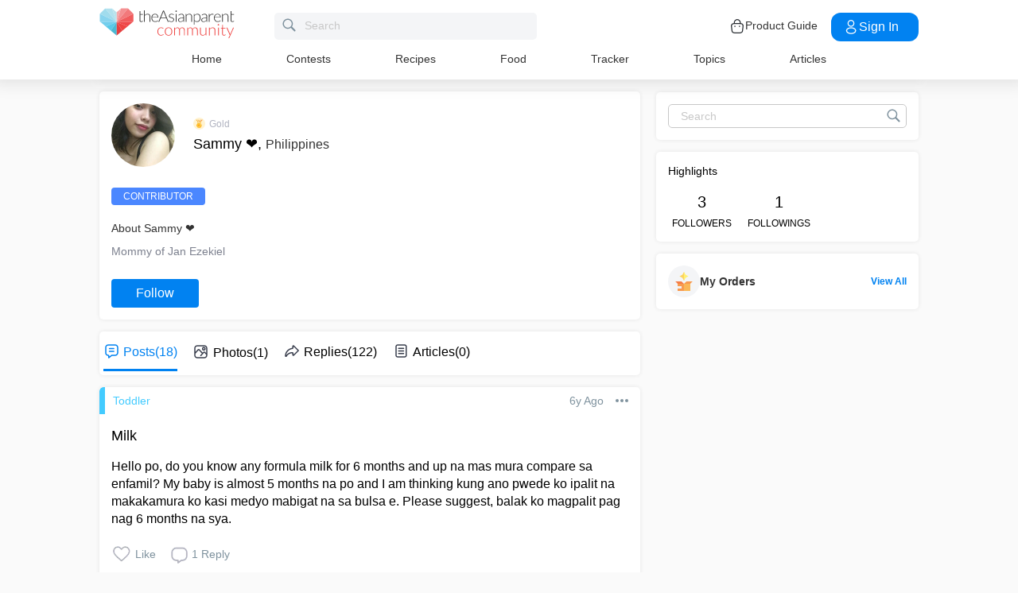

--- FILE ---
content_type: text/css; charset=UTF-8
request_url: https://community.theasianparent.com/static/css/authorViewContainerChunk.0745ed3f.chunk.css
body_size: 3668
content:
.forgotPasswordOTPWidget-view{height:100%}@media only screen and (min-width:768px){.forgotPasswordOTPWidget-view{height:620px;display:flex;align-items:center;justify-content:center;flex-direction:column;position:relative}}.forgotPasswordOTPWidget-view .forgot-password-close-icon{display:flex;align-items:flex-end;justify-content:flex-end;padding:15px;position:relative;z-index:1}@media only screen and (min-width:768px){.forgotPasswordOTPWidget-view .forgot-password-close-icon{z-index:1;position:absolute;top:0;right:0}}.forgotPasswordOTPWidget-view .forgot-password-close-icon svg{height:15px;width:15px;cursor:pointer}.forgotPasswordOTPWidget-view .wrapper{display:flex;align-items:center;justify-content:center;flex-direction:column;margin-top:50px;padding:0 15px}@media only screen and (min-width:768px){.forgotPasswordOTPWidget-view .wrapper{margin-top:0}}.forgotPasswordOTPWidget-view .wrapper svg{height:36px;width:36px}@media only screen and (min-width:768px){.forgotPasswordOTPWidget-view .wrapper svg{height:48px;width:48px}}.forgotPasswordOTPWidget-view .wrapper h1{font-weight:600;font-size:20px;line-height:28px;text-align:center;color:#191b24;padding:0 15px}@media only screen and (min-width:768px){.forgotPasswordOTPWidget-view .wrapper h1{font-weight:700;max-width:400px}}.forgotPasswordOTPWidget-view .element-wrap{display:flex;align-items:center;justify-content:center;flex-direction:column;grid-gap:25px;gap:25px;margin-top:60px;padding:0 15px}@media only screen and (min-width:768px){.forgotPasswordOTPWidget-view .element-wrap{margin-top:50px;width:420px}}.forgotPasswordOTPWidget-view .element-wrap .mobile-wrap{width:100%;height:56px;background:#f3f6ff;border-radius:12px;padding:5px 20px;font-weight:500;font-size:14px;line-height:18px;display:flex;align-items:center}@media only screen and (min-width:768px){.forgotPasswordOTPWidget-view .element-wrap .mobile-wrap{font-size:16px;line-height:22px}}.forgotPasswordOTPWidget-view .element-wrap .mobile-wrap:focus{border:1px solid #07d}.forgotPasswordOTPWidget-view .element-wrap .mobile-wrap .country-code{padding-left:8px;padding-right:16px;border-right:1px solid #b1b4c1;cursor:pointer}.forgotPasswordOTPWidget-view .element-wrap .mobile-wrap input{width:100%;height:100%;border:none;padding:5px 20px;font-weight:500;font-size:14px;line-height:18px;background:#f3f6ff}.forgotPasswordOTPWidget-view .element-wrap .mobile-wrap .flag-icons-sprite{background-image:url(https://s3.theasianparent.com/tap-assets/country-sprites1.png);background-repeat:no-repeat;display:inline-block;flex-shrink:0}.forgotPasswordOTPWidget-view .element-wrap .mobile-wrap .flag-id,.forgotPasswordOTPWidget-view .element-wrap .mobile-wrap .flag-in,.forgotPasswordOTPWidget-view .element-wrap .mobile-wrap .flag-my,.forgotPasswordOTPWidget-view .element-wrap .mobile-wrap .flag-ph,.forgotPasswordOTPWidget-view .element-wrap .mobile-wrap .flag-sg,.forgotPasswordOTPWidget-view .element-wrap .mobile-wrap .flag-th,.forgotPasswordOTPWidget-view .element-wrap .mobile-wrap .flag-vn{width:20px;height:20px;border-radius:50%}.forgotPasswordOTPWidget-view .element-wrap .mobile-wrap .flag-sg{background-position:-90px -53px}.forgotPasswordOTPWidget-view .element-wrap .mobile-wrap .flag-ph{background-position:-52px -52px}.forgotPasswordOTPWidget-view .element-wrap .mobile-wrap .flag-my{background-position:-8px -52px}.forgotPasswordOTPWidget-view .element-wrap .mobile-wrap .flag-id{background-position:-90px -11px}.forgotPasswordOTPWidget-view .element-wrap .mobile-wrap .flag-th{background-position:-48px -95px}.forgotPasswordOTPWidget-view .element-wrap .mobile-wrap .flag-vn{background-position:-95px -95px}.forgotPasswordOTPWidget-view .element-wrap .mobile-wrap .flag-in{background-position:-53px -11px}.forgotPasswordOTPWidget-view .element-wrap .email-wrap{width:100%;height:56px;background:#f3f6ff;border-radius:12px;border:none}.forgotPasswordOTPWidget-view .element-wrap .email-wrap:focus{border:1px solid #07d}.forgotPasswordOTPWidget-view .element-wrap .email-wrap::placeholder{font-weight:600;font-size:14px;line-height:18px;color:#7c808e}@media only screen and (min-width:768px){.forgotPasswordOTPWidget-view .element-wrap .email-wrap::placeholder{font-size:16px;line-height:22px}}.forgotPasswordOTPWidget-view .element-wrap .send-btn{border-radius:12px;width:100%;height:56px;font-weight:600;font-size:16px;line-height:24px;border:none;cursor:pointer;color:#fff;background:#07d}@media only screen and (min-width:768px){.forgotPasswordOTPWidget-view .element-wrap .send-btn{font-size:16px;line-height:26px}}.forgotPasswordOTPWidget-view .reset-link-wrap{height:80%;display:flex;align-items:center;justify-content:center;flex-direction:column;grid-gap:25px;gap:25px}.forgotPasswordOTPWidget-view .reset-link-wrap p{font-weight:400;font-size:20px;line-height:32px;text-align:center;letter-spacing:.2px;color:#191b24;padding:0 10px}.forgotPasswordOTPWidget-view .reset-link-wrap p span{font-weight:700}@media only screen and (min-width:768px){.forgotPasswordOTPWidget-view .reset-link-wrap p{max-width:450px}}.forgotPasswordOTPWidget-view .reset-link-wrap .reset-mobile-text{width:354px}.forgotPasswordOTPWidget-view .reset-link-wrap .reset-mobile-text .mobile-number{font-weight:600}.forgotPasswordOTPWidget-view .reset-link-wrap button{border-radius:12px;width:112px;height:40px;font-weight:600;font-size:16px;line-height:24px;border:none;cursor:pointer;color:#fff;background:#07d}@media only screen and (min-width:768px){.forgotPasswordOTPWidget-view .reset-link-wrap button{width:136px;height:50px;font-size:18px;line-height:26px}}.verifyOTPWidget-view input[type=number]::-webkit-inner-spin-button,.verifyOTPWidget-view input[type=number]::-webkit-outer-spin-button{-webkit-appearance:none;appearance:none;margin:0}@media only screen and (min-width:768px){.verifyOTPWidget-view{height:620px;display:flex;align-items:center;justify-content:center;flex-direction:column;position:relative}}.verifyOTPWidget-view .verify-otp-close-icon{display:flex;align-items:flex-end;justify-content:flex-end;padding:15px;position:relative;z-index:1}@media only screen and (min-width:768px){.verifyOTPWidget-view .verify-otp-close-icon{z-index:1;position:absolute;top:0;right:0}}.verifyOTPWidget-view .verify-otp-close-icon svg{height:15px;width:15px;cursor:pointer}.verifyOTPWidget-view .enter-otp-text{font-weight:600;font-size:20px;line-height:28px;text-align:center;color:#191b24;padding:0 25px}.verifyOTPWidget-view .enter-otp-text span{color:#07d;margin-left:5px}@media only screen and (min-width:768px){.verifyOTPWidget-view .enter-otp-text{width:354px;padding:0;letter-spacing:.2px}}.verifyOTPWidget-view .one-otp-mail-text-wrap{font-weight:400;font-size:14px;line-height:22px;text-align:center;color:#7c808e;display:flex;align-items:center;justify-content:center;flex-direction:column;margin-top:20px}.verifyOTPWidget-view .one-otp-mail-text-wrap .email{color:#393e4d;font-weight:600}.verifyOTPWidget-view .open-email-btn-wrap{background:#393e4d;border-radius:36px;width:120px;height:32px;font-weight:600;font-size:12px;line-height:14px;text-align:center;color:#fff;display:flex;align-items:center;justify-content:center;margin:20px auto;cursor:pointer}.verifyOTPWidget-view .otp-section-wrap{display:flex;align-items:center;justify-content:space-around;padding:0 15px;margin-top:50px;grid-gap:8px;gap:8px}.verifyOTPWidget-view .otp-section-wrap input{background:#f3f6ff;border-radius:12px;height:52px;width:52px;border:none;color:#000;font-size:20px;font-weight:500;text-align:center}@media(max-width:350px){.verifyOTPWidget-view .otp-section-wrap input{height:40px;width:40px}}@media only screen and (min-width:768px){.verifyOTPWidget-view .otp-section-wrap input{height:64px;width:64px;font-size:32px;line-height:36px}}.verifyOTPWidget-view .otp-section-wrap input:focus{border:.8px solid #07d}.verifyOTPWidget-view .otp-section-wrap input.has-error{border:1px solid #ff5a55}.verifyOTPWidget-view .resend-otp-text-wrapper{display:flex;align-items:flex-start;justify-content:flex-start;grid-gap:10px;gap:10px;width:450px;padding:0 15px;margin-top:30px}.verifyOTPWidget-view .resend-otp-text-wrapper .icon-wrap{display:flex}.verifyOTPWidget-view .resend-otp-text-wrapper .icon-wrap svg{height:20px;width:20px}@media only screen and (min-width:768px){.verifyOTPWidget-view .resend-otp-text-wrapper .icon-wrap svg{height:17px;width:17px}}.verifyOTPWidget-view .resend-otp-text-wrapper .text-wrap{display:flex;align-items:flex-start;justify-content:flex-start;flex-direction:column;grid-gap:5px;gap:5px}.verifyOTPWidget-view .resend-otp-text-wrapper .text-wrap .otp-timeout-text{font-weight:600;font-size:14px;line-height:22px;color:#393e4d}@media only screen and (min-width:768px){.verifyOTPWidget-view .resend-otp-text-wrapper .text-wrap .otp-timeout-text{line-height:20px}}.verifyOTPWidget-view .resend-otp-text-wrapper .text-wrap .otp-check-mail-text{font-weight:400;font-size:14px;line-height:22px;letter-spacing:.2px;color:#7c808e}@media only screen and (min-width:768px){.verifyOTPWidget-view .resend-otp-text-wrapper .text-wrap .otp-check-mail-text{line-height:20px}}.verifyOTPWidget-view .button-wrap{padding:0 15px;margin-top:40px}.verifyOTPWidget-view .button-wrap button{width:100%;border-radius:12px;height:56px;border:none;font-weight:600;font-size:16px;line-height:24px;color:#fff;cursor:pointer}@media only screen and (min-width:768px){.verifyOTPWidget-view .button-wrap button{width:420px}}.verifyOTPWidget-view .button-wrap button.disabled{background-color:#d7d9e2}.verifyOTPWidget-view .button-wrap button.enable{background-color:#07d}.verifyOTPWidget-view .resend-btn-wrapper{font-weight:400;font-size:14px;line-height:18px;color:#393e4d;text-align:center;margin:20px 0}.verifyOTPWidget-view .resend-btn-wrapper span{color:#07d;cursor:pointer;font-weight:600}.verifyOTPWidget-view .resend-btn-wrapper .disabled{opacity:.5;cursor:inherit}.verifyOTPWidget-view .new-user-registraion-form{text-align:center}@media only screen and (min-width:768px){.verifyOTPWidget-view .new-user-registraion-form{display:flex;align-items:center;justify-content:center;flex-direction:column}}.verifyOTPWidget-view .new-user-registraion-form .heading-text{font-weight:600;font-size:20px;line-height:28px;text-align:center;color:#191b24;padding:0 50px}@media only screen and (min-width:768px){.verifyOTPWidget-view .new-user-registraion-form .heading-text{font-weight:700;letter-spacing:.2px;width:45%}}.verifyOTPWidget-view .new-user-registraion-form .description-text{font-weight:400;font-size:12px;line-height:16px;text-align:center;letter-spacing:.2px;color:#7c808e;padding:0 30px;margin-top:20px}@media only screen and (min-width:768px){.verifyOTPWidget-view .new-user-registraion-form .description-text{font-weight:400;font-size:14px;line-height:20px;width:50%}}.verifyOTPWidget-view .new-user-registraion-form form{display:flex;align-items:center;justify-content:center;flex-direction:column;grid-gap:25px;gap:25px;margin-top:50px;padding:0 15px}@media only screen and (min-width:768px){.verifyOTPWidget-view .new-user-registraion-form form{margin-top:30px;width:420px}}.verifyOTPWidget-view .new-user-registraion-form form .element-wrap{width:100%;position:relative}.verifyOTPWidget-view .new-user-registraion-form form .element-wrap input{width:100%;height:56px;background:#f3f6ff;border-radius:12px;border:none;font-weight:400;font-size:14px;line-height:18px}@media only screen and (min-width:768px){.verifyOTPWidget-view .new-user-registraion-form form .element-wrap input{font-size:16px;line-height:22px}}.verifyOTPWidget-view .new-user-registraion-form form .element-wrap input:focus{border:1px solid #07d}.verifyOTPWidget-view .new-user-registraion-form form .element-wrap input::placeholder{font-weight:400;font-size:14px;line-height:18px;color:#7c808e}@media only screen and (min-width:768px){.verifyOTPWidget-view .new-user-registraion-form form .element-wrap input::placeholder{font-size:16px;line-height:22px}}.verifyOTPWidget-view .new-user-registraion-form form .element-wrap .submit-btn{border-radius:12px;width:100%;height:56px;font-weight:600;font-size:16px;line-height:24px;border:none;cursor:pointer;color:#fff;margin-top:16px}@media only screen and (min-width:768px){.verifyOTPWidget-view .new-user-registraion-form form .element-wrap .submit-btn{font-size:16px;line-height:26px}}.verifyOTPWidget-view .new-user-registraion-form form .element-wrap .submit-btn.disabled{background:#d7d9e2}.verifyOTPWidget-view .new-user-registraion-form form .element-wrap .submit-btn.enable{background:#07d}.verifyOTPWidget-view .new-user-registraion-form form .element-wrap svg{position:absolute;right:2%;top:50%;transform:translate(-50%,-50%);cursor:pointer}.verifyOTPWidget-view .new-user-registraion-form form .element-wrap .has-error{border:1px solid #ff5a55}.verifyOTPWidget-view .confirm-widget.show{height:100%;position:fixed;top:0;width:100%;background-color:#fff}.verifyOTPWidget-view .confirm-widget.hide{height:0%}.verifyOTPWidget-view .error-message-text-verify{display:flex;align-items:flex-start;padding:20px 15px 0;color:#ff5a55;width:450px;grid-gap:10px;gap:10px}.verifyOTPWidget-view .error-message-text-verify.pwd-error{padding:0;margin:-10px 0 0}.verifyOTPWidget-view .error-message-text-verify .info-icon{flex-shrink:0}.verifyOTPWidget-view .error-message-text-verify .info-icon .info-svg{position:relative;right:0;top:0;transform:translate(0)}.verifyOTPWidget-view .error-message-text-verify .text{flex-shrink:1}.verifyOTPWidget-view .error-message-text-verify .info-text{flex-shrink:1;color:#191b24}@media only screen and (min-width:768px){.emailLoginOTPWidget-view{height:620px;display:flex;align-items:center;justify-content:center;flex-direction:column;position:relative}}.emailLoginOTPWidget-view .email-login-close-icon{display:flex;align-items:flex-end;justify-content:flex-end;padding:15px;position:relative;z-index:1}@media only screen and (min-width:768px){.emailLoginOTPWidget-view .email-login-close-icon{z-index:1;position:absolute;top:0;right:0}}.emailLoginOTPWidget-view .email-login-close-icon svg{height:15px;width:15px;cursor:pointer}.emailLoginOTPWidget-view .icon-section{display:flex;align-items:center;justify-content:center;flex-direction:column;margin-top:50px;padding:0 15px}@media only screen and (min-width:768px){.emailLoginOTPWidget-view .icon-section{margin-top:0}}.emailLoginOTPWidget-view .icon-section svg{height:36px;width:36px}@media only screen and (min-width:768px){.emailLoginOTPWidget-view .icon-section svg{height:48px;width:48px}}.emailLoginOTPWidget-view .icon-section h1{font-weight:600;font-size:20px;line-height:28px;text-align:center;color:#191b24;padding:0 15px}@media only screen and (min-width:768px){.emailLoginOTPWidget-view .icon-section h1{font-weight:700}}.emailLoginOTPWidget-view .switch-wrap{width:100%;padding:0 15px;margin-top:30px}@media only screen and (min-width:768px){.emailLoginOTPWidget-view .switch-wrap{font-weight:700;width:420px;margin-top:20px}}.emailLoginOTPWidget-view .switch-wrap .tab-switcher{display:flex;background:#f3f6ff;border-radius:12px;height:48px;padding:4px}@media only screen and (min-width:768px){.emailLoginOTPWidget-view .switch-wrap .tab-switcher{font-weight:700}}.emailLoginOTPWidget-view .switch-wrap .tab-switcher .wrapper{width:100%;display:flex;align-items:center;justify-content:center;font-weight:500;font-size:14px;line-height:18px;text-align:center;letter-spacing:.2px;color:#7c808e;cursor:pointer}@media only screen and (min-width:768px){.emailLoginOTPWidget-view .switch-wrap .tab-switcher .wrapper{font-size:16px;line-height:22px}}.emailLoginOTPWidget-view .switch-wrap .tab-switcher .selected{background:#07d;border-radius:10px;color:#fff}.emailLoginOTPWidget-view .sign-in-form-section form{display:flex;align-items:center;justify-content:center;flex-direction:column;grid-gap:15px;gap:15px;margin-top:50px;padding:0 15px}@media only screen and (min-width:768px){.emailLoginOTPWidget-view .sign-in-form-section form{margin-top:30px;width:420px}}.emailLoginOTPWidget-view .sign-in-form-section form .wrapper{width:100%;position:relative}.emailLoginOTPWidget-view .sign-in-form-section form .wrapper .has-error{border:1px solid #ff5a55}.emailLoginOTPWidget-view .sign-in-form-section form .wrapper .mobile-wrap{width:100%;height:56px;background:#f3f6ff;border-radius:12px;padding:5px 20px;font-weight:500;font-size:14px;line-height:18px;display:flex;align-items:center}@media only screen and (min-width:768px){.emailLoginOTPWidget-view .sign-in-form-section form .wrapper .mobile-wrap{font-size:16px;line-height:22px}}.emailLoginOTPWidget-view .sign-in-form-section form .wrapper .mobile-wrap:focus{border:1px solid #07d}.emailLoginOTPWidget-view .sign-in-form-section form .wrapper .mobile-wrap .select-country{display:flex;cursor:pointer}.emailLoginOTPWidget-view .sign-in-form-section form .wrapper .mobile-wrap .select-country .country-code{padding-right:16px;padding-left:8px;border-right:1px solid #b1b4c1}.emailLoginOTPWidget-view .sign-in-form-section form .wrapper .mobile-wrap input{width:100%;height:100%;border:none;padding:5px 20px;font-weight:500;font-size:14px;line-height:18px;background:#f3f6ff}.emailLoginOTPWidget-view .sign-in-form-section form .wrapper .mobile-wrap input::placeholder{font-weight:500;font-size:14px;line-height:18px;color:#7c808e}@media only screen and (min-width:768px){.emailLoginOTPWidget-view .sign-in-form-section form .wrapper .mobile-wrap input::placeholder{font-size:16px;line-height:22px}}.emailLoginOTPWidget-view .sign-in-form-section form .wrapper .flag-icons-sprite{background-image:url(https://s3.theasianparent.com/tap-assets/country-sprites1.png);background-repeat:no-repeat;display:inline-block;flex-shrink:0}.emailLoginOTPWidget-view .sign-in-form-section form .wrapper .flag-id,.emailLoginOTPWidget-view .sign-in-form-section form .wrapper .flag-in,.emailLoginOTPWidget-view .sign-in-form-section form .wrapper .flag-my,.emailLoginOTPWidget-view .sign-in-form-section form .wrapper .flag-ph,.emailLoginOTPWidget-view .sign-in-form-section form .wrapper .flag-sg,.emailLoginOTPWidget-view .sign-in-form-section form .wrapper .flag-th,.emailLoginOTPWidget-view .sign-in-form-section form .wrapper .flag-vn{width:20px;height:20px;border-radius:50%}.emailLoginOTPWidget-view .sign-in-form-section form .wrapper .flag-sg{background-position:-90px -53px}.emailLoginOTPWidget-view .sign-in-form-section form .wrapper .flag-ph{background-position:-52px -52px}.emailLoginOTPWidget-view .sign-in-form-section form .wrapper .flag-my{background-position:-8px -52px}.emailLoginOTPWidget-view .sign-in-form-section form .wrapper .flag-id{background-position:-90px -11px}.emailLoginOTPWidget-view .sign-in-form-section form .wrapper .flag-th{background-position:-48px -95px}.emailLoginOTPWidget-view .sign-in-form-section form .wrapper .flag-vn{background-position:-95px -95px}.emailLoginOTPWidget-view .sign-in-form-section form .wrapper .flag-in{background-position:-53px -11px}.emailLoginOTPWidget-view .sign-in-form-section form .wrapper .confirmation-icon{position:absolute;right:2%;top:50%;transform:translate(-50%,-50%);cursor:pointer}.emailLoginOTPWidget-view .sign-in-form-section form .wrapper .country-dropdown{position:absolute;background:rgba(244,245,247,.9607843137);width:312px;height:149px;border-bottom:1px solid #d7d9e2;border-left:1px solid #d7d9e2;border-right:1px solid #d7d9e2;border-radius:0 0 12px 12px;margin-left:8px;z-index:2;overflow-y:auto}@media only screen and (min-width:768px){.emailLoginOTPWidget-view .sign-in-form-section form .wrapper .country-dropdown{margin-left:16px}}.emailLoginOTPWidget-view .sign-in-form-section form .wrapper .country-dropdown::-webkit-scrollbar{width:5px;background:#eee;border-radius:16px}.emailLoginOTPWidget-view .sign-in-form-section form .wrapper .country-dropdown::-webkit-scrollbar-thumb{background:#606060;border-radius:5px}.emailLoginOTPWidget-view .sign-in-form-section form .wrapper .country-dropdown li{cursor:pointer;margin:16px 16px 0;padding-bottom:12px;border-bottom:1px solid #d9d9d9;display:flex}@media only screen and (min-width:768px){.emailLoginOTPWidget-view .sign-in-form-section form .wrapper .country-dropdown li{font-size:16px;line-height:22px}}.emailLoginOTPWidget-view .sign-in-form-section form .wrapper .country-dropdown li .country-code{margin-left:8px;margin-right:24px}.emailLoginOTPWidget-view .sign-in-form-section form .element-wrap{width:100%;position:relative}.emailLoginOTPWidget-view .sign-in-form-section form .element-wrap .email-wrap{position:relative}.emailLoginOTPWidget-view .sign-in-form-section form .element-wrap .email-wrap .loader{border-radius:50%;border:3px solid #f3f3f3;border-top-color:#3498db;width:25px;height:25px;animation:spin 2s linear infinite;position:absolute;top:30%;right:5%}@keyframes spin{0%{transform:rotate(0deg)}to{transform:rotate(1turn)}}.emailLoginOTPWidget-view .sign-in-form-section form .element-wrap input{width:100%;height:56px;background:#f3f6ff;border-radius:12px;border:none;padding:5px 20px;font-weight:500;font-size:14px;line-height:18px}@media only screen and (min-width:768px){.emailLoginOTPWidget-view .sign-in-form-section form .element-wrap input{font-size:16px;line-height:22px}}.emailLoginOTPWidget-view .sign-in-form-section form .element-wrap input:focus{border:1px solid #07d}.emailLoginOTPWidget-view .sign-in-form-section form .element-wrap input::placeholder{font-weight:500;font-size:14px;line-height:18px;color:#7c808e}@media only screen and (min-width:768px){.emailLoginOTPWidget-view .sign-in-form-section form .element-wrap input::placeholder{font-size:16px;line-height:22px}}.emailLoginOTPWidget-view .sign-in-form-section form .element-wrap .forgot-pwd-btn{display:flex;justify-content:flex-end;font-weight:600;font-size:12px;line-height:22px;color:#07d;border:none;background-color:#fff}.emailLoginOTPWidget-view .sign-in-form-section form .element-wrap .forgot-pwd-btn span{cursor:pointer}@media only screen and (min-width:768px){.emailLoginOTPWidget-view .sign-in-form-section form .element-wrap .forgot-pwd-btn{font-size:14px;line-height:20px}}.emailLoginOTPWidget-view .sign-in-form-section form .element-wrap .sign-in-btn{border-radius:12px;width:100%;height:56px;font-weight:600;font-size:16px;line-height:24px;border:none;cursor:pointer;color:#fff;margin-top:16px}@media only screen and (min-width:768px){.emailLoginOTPWidget-view .sign-in-form-section form .element-wrap .sign-in-btn{font-size:16px;line-height:26px}}.emailLoginOTPWidget-view .sign-in-form-section form .element-wrap .sign-in-btn.disabled{background:#d7d9e2}.emailLoginOTPWidget-view .sign-in-form-section form .element-wrap .sign-in-btn.enable{background:#07d}.emailLoginOTPWidget-view .sign-in-form-section form .element-wrap svg{position:absolute;right:2%;top:50%;transform:translate(-50%,-50%);cursor:pointer}.emailLoginOTPWidget-view .sign-in-form-section form .element-wrap .has-error{border:1px solid #ff5a55}.emailLoginOTPWidget-view .sign-in-form-section form .element-wrap .invalid-email-wrapper{background:rgba(0,0,0,.4);bottom:0;height:100vh;left:0;position:fixed;right:0;z-index:6}@media only screen and (min-width:768px){.emailLoginOTPWidget-view .sign-in-form-section form .element-wrap .invalid-email-wrapper{margin-top:10px;position:relative;width:100%;height:100%;background:#fff}}.emailLoginOTPWidget-view .sign-in-form-section form .element-wrap .invalid-email-wrapper .invalid-email-wrap{background-color:#fff;border-top-left-radius:15px;border-top-right-radius:15px;bottom:0;height:45%;max-width:100%;overflow:auto;padding:10px 20px 40px;position:fixed;width:100%;z-index:6}@media only screen and (min-width:768px){.emailLoginOTPWidget-view .sign-in-form-section form .element-wrap .invalid-email-wrapper .invalid-email-wrap{height:auto;width:420px;position:relative;padding:15px;background:#f7f8f9;border:1px solid #eaebf0;border-radius:8px}}.emailLoginOTPWidget-view .sign-in-form-section form .element-wrap .invalid-email-wrapper .invalid-email-wrap .icon-wrap{display:flex;align-items:center;justify-content:center;margin:10px 0 20px}.emailLoginOTPWidget-view .sign-in-form-section form .element-wrap .invalid-email-wrapper .invalid-email-wrap .icon-wrap .icon{background:#d7d9e2;border-radius:19px;width:24px;height:5px}.emailLoginOTPWidget-view .sign-in-form-section form .element-wrap .invalid-email-wrapper .invalid-email-wrap .heading-text{font-weight:600;font-size:16px;line-height:22px;color:#191b24}@media only screen and (min-width:768px){.emailLoginOTPWidget-view .sign-in-form-section form .element-wrap .invalid-email-wrapper .invalid-email-wrap .heading-text{font-size:14px;line-height:20px;letter-spacing:.2px}}.emailLoginOTPWidget-view .sign-in-form-section form .element-wrap .invalid-email-wrapper .invalid-email-wrap .description-text{font-weight:400;font-size:14px;line-height:22px;color:#393e4d;margin:15px 0}@media only screen and (min-width:768px){.emailLoginOTPWidget-view .sign-in-form-section form .element-wrap .invalid-email-wrapper .invalid-email-wrap .description-text{font-weight:400;font-size:12px;line-height:18px}}.emailLoginOTPWidget-view .sign-in-form-section form .element-wrap .invalid-email-wrapper .invalid-email-wrap .description-text ul{list-style:disc;padding-left:40px;margin-top:25px}@media only screen and (min-width:768px){.emailLoginOTPWidget-view .sign-in-form-section form .element-wrap .invalid-email-wrapper .invalid-email-wrap .description-text ul{padding-left:20px;margin-top:15px}}.emailLoginOTPWidget-view .sign-in-form-section form .invalid-text{display:flex;align-items:flex-start;margin-top:10px}.emailLoginOTPWidget-view .sign-in-form-section form .invalid-text svg{position:relative;right:0;top:0;transform:translate(0);margin-bottom:-5px;margin-right:10px;cursor:pointer}@media only screen and (min-width:768px){.emailLoginOTPWidget-view .sign-in-form-section form .invalid-text svg{margin:0}}.emailLoginOTPWidget-view .sign-in-form-section form .invalid-text .info-text{color:#008aff;font-weight:700}.emailLoginOTPWidget-view .email-not-register-wrapper{width:100%;padding:0 15px;margin:20px 0 0}.emailLoginOTPWidget-view .email-not-register-wrapper .not-register-wrap{display:flex;align-items:flex-start;justify-content:flex-start;grid-gap:10px;gap:10px}.emailLoginOTPWidget-view .email-not-register-wrapper .not-register-wrap .icon-wrap{display:flex}.emailLoginOTPWidget-view .email-not-register-wrapper .not-register-wrap .icon-wrap svg{height:20px;width:20px}@media only screen and (min-width:768px){.emailLoginOTPWidget-view .email-not-register-wrapper .not-register-wrap .icon-wrap svg{height:25px;width:25px}}.emailLoginOTPWidget-view .email-not-register-wrapper .not-register-wrap .text-wrap{display:flex;align-items:flex-start;justify-content:flex-start;flex-direction:column;grid-gap:5px;gap:5px}.emailLoginOTPWidget-view .email-not-register-wrapper .not-register-wrap .text-wrap .not-found-text{font-weight:600;font-size:12px;line-height:16px;color:#07d}@media only screen and (min-width:768px){.emailLoginOTPWidget-view .email-not-register-wrapper .not-register-wrap .text-wrap .not-found-text{font-size:13px}}.emailLoginOTPWidget-view .email-not-register-wrapper .not-register-wrap .text-wrap .otp-verify-text{font-weight:400;font-size:12px;line-height:16px;letter-spacing:.2px;color:#7c808e}@media only screen and (min-width:768px){.emailLoginOTPWidget-view .email-not-register-wrapper .not-register-wrap .text-wrap .otp-verify-text{font-size:13px}}.emailLoginOTPWidget-view .email-not-register-wrapper .send-otp-wrap{margin-top:20px}.emailLoginOTPWidget-view .email-not-register-wrapper .send-otp-wrap button{background:#07d;height:56px;border-radius:12px;border:none;width:100%;font-weight:600;font-size:16px;line-height:24px;color:#fff;cursor:pointer}@keyframes email-wrapper-animate{to{top:0}0%{top:300px}}@keyframes email-wrapper-animate-out{to{top:300px}0%{top:0}}.emailLoginOTPWidget-view .forgot-password-otp-widget.show,.emailLoginOTPWidget-view .verify-otp-widget.show{height:100%;position:absolute;top:0;width:100%;animation:email-wrapper-animate .4s ease forwards;background-color:#fff}.emailLoginOTPWidget-view .forgot-password-otp-widget.hide,.emailLoginOTPWidget-view .verify-otp-widget.hide{height:0%;animation:email-wrapper-animate-out .4s ease forwards}.emailLoginOTPWidget-view .confirm-widget.show{height:100%;position:absolute;top:0;width:100%;background-color:#fff}.emailLoginOTPWidget-view .confirm-widget.hide{height:0%}.emailLoginOTPWidget-view .error-message-text{font-weight:400;font-size:12px;line-height:20px;letter-spacing:.2px;color:#ff5a55;width:450px;display:flex;align-items:center;justify-content:flex-start}@media only screen and (min-width:768px){.emailLoginOTPWidget-view .error-message-text{font-size:14px;line-height:20px}}.emailLoginOTPWidget-view .error-message-text .text{margin-bottom:5px}.emailLoginOTPWidget-view .error-message-text.email-error .icon{flex-shrink:0}.emailLoginOTPWidget-view .error-message-text.email-error span{margin-right:10px}.emailLoginOTPWidget-view .error-message-text.email-error span svg,.emailLoginOTPWidget-view .error-message-text.email-error span svg path{fill:#008aff}.emailLoginOTPWidget-view .error-message-text.mobile-error .icon{flex-shrink:0}.emailLoginOTPWidget-view .error-message-text.mobile-error span{margin-right:10px}.ad-wrap img{display:block;margin:0 auto}.wallpaper{padding-top:180px;position:relative;z-index:-1}.wallpaper *{max-width:none}.wallpaper .wallpaper-inner{position:absolute;left:0;right:0;top:0;bottom:-1080px;overflow:hidden}.wallpaper .wallpaper-ad-wrap{position:absolute;top:0;left:50%;overflow:hidden;margin-left:-960px}.wallpaper .wallpaper-ad{width:1920px}.featured-ad-wrap.DFPAd300x250{display:flex;align-items:center}@media only screen and (min-width:992px){.featured-ad-wrap.DFPAd300x250>span{display:block;font-size:14px;color:#bcbcbc;position:absolute;left:0;right:0;bottom:20px;margin-bottom:0}}.adcore-inner-wrap{display:block;line-height:0;text-align:center}.adcore-inner-wrap>div{-webkit-overflow-scrolling:touch}.adcore-inner-wrap.showAddText{text-align:center}.adcore-inner-wrap.showAddText:after{content:"Advertisement";display:block;font-size:10px;line-height:1.15}.adcore-inner-wrap.showAddText.th:after{content:"ติดต่อโฆษณา"}.adcore-inner-wrap.showAddText.id:after,.adcore-inner-wrap.showAddText.my:after{content:"Iklan"}.adcore-inner-wrap.showAddText.vn:after{content:"Quảng cáo"}.adcore-inner-wrap.overridePlaceholder:after{display:none}.adcore-app-banner figure{margin:0 auto;text-align:center}.adcore-height-100{height:110px;overflow:hidden}.adcore-height-60{height:70px;overflow:hidden}.adcore-height-360{height:370px;overflow:hidden}.adcore-height-250{height:260px;overflow:hidden}.adcore-height-600{height:610px;overflow:hidden}.adcore-height-280{height:280px;overflow:hidden}.adcore-height-50{height:50px;overflow:hidden}.adcore-height-90{height:90px;overflow:hidden}
/*# sourceMappingURL=authorViewContainerChunk.0745ed3f.chunk.css.map */

--- FILE ---
content_type: application/javascript; charset=utf-8
request_url: https://fundingchoicesmessages.google.com/f/AGSKWxVpKTN0Rrb4wm--vAMjAjrfTSMSOf2glb3eOgdzxVMpJNOG7gtojd9Jqx_zkZ_0r56GA6TzA9DH9CN5AuIcPvSo_k36XXdKg3kwkla-_zwypyv3SocOraqFYxRt9f0zw2vWVG5vi3MUicBmX-Udgj2-0a9HDi522EkIcEjLQT9TW91h9nXuF3YcFVbq/_-ad-24x24./Ads/InFullScreen._ad1a./adspf.-advert1.
body_size: -1290
content:
window['e7eb8689-5433-4b6c-8ab5-bccf5d6e986b'] = true;